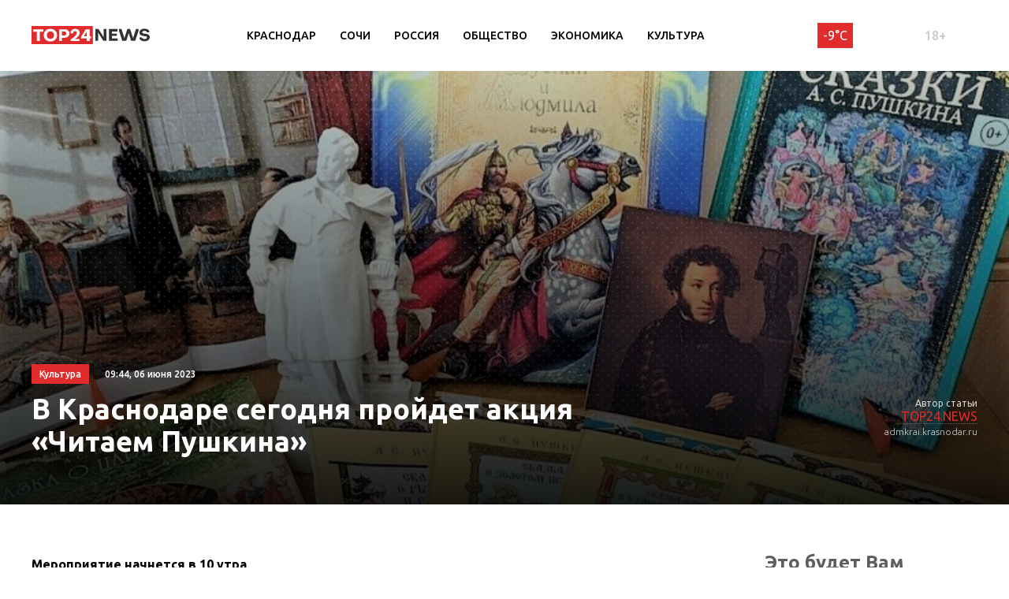

--- FILE ---
content_type: text/html; charset=UTF-8
request_url: https://krasnodar.top24.news/kultura/v-krasnodare-segodnya-projdet-aktsiya-chitaem-pushkina/
body_size: 15531
content:
<!DOCTYPE html>
<html lang="ru">
<head>
	<meta charset="UTF-8">
	
	<meta content="width=device-width,initial-scale=1" name=viewport>
		<link rel="preconnect" href="https://fonts.gstatic.com">
	<meta name="yandex-verification" content="cf41f3f4779b542d" />
	<link href="https://fonts.googleapis.com/css2?family=Ubuntu:ital,wght@0,300;0,400;0,500;0,700;1,400&display=swap" rel="stylesheet">
	
		<!-- All in One SEO 4.2.1.1 -->
		<title>В Краснодаре сегодня пройдет акция «Читаем Пушкина» • TOP24 • Краснодар</title>
		<meta name="description" content="Мероприятие начнется в 10 утра 6 июня — Пушкинский день России и День русского языка, сообщили в пресс-службе региональной администрации. Место проведения акции в Краснодаре станет Пушкинская площадь. С десяти утра до трех часов дня у памятника великому русскому поэту четыре государственные библиотеки представят литературно-музыкальные программы. Кроме того, все желающие краснодарцы и гости столицы Кубани" />
		<meta name="robots" content="max-image-preview:large" />
		<link rel="canonical" href="https://krasnodar.top24.news/kultura/v-krasnodare-segodnya-projdet-aktsiya-chitaem-pushkina/" />
		<meta property="og:locale" content="ru_RU" />
		<meta property="og:site_name" content="TOP24 • Краснодар •" />
		<meta property="og:type" content="article" />
		<meta property="og:title" content="В Краснодаре сегодня пройдет акция «Читаем Пушкина» • TOP24 • Краснодар" />
		<meta property="og:description" content="Мероприятие начнется в 10 утра 6 июня — Пушкинский день России и День русского языка, сообщили в пресс-службе региональной администрации. Место проведения акции в Краснодаре станет Пушкинская площадь. С десяти утра до трех часов дня у памятника великому русскому поэту четыре государственные библиотеки представят литературно-музыкальные программы. Кроме того, все желающие краснодарцы и гости столицы Кубани" />
		<meta property="og:url" content="https://krasnodar.top24.news/kultura/v-krasnodare-segodnya-projdet-aktsiya-chitaem-pushkina/" />
		<meta property="article:published_time" content="2023-06-06T06:44:00+00:00" />
		<meta property="article:modified_time" content="2023-06-06T06:44:03+00:00" />
		<meta name="twitter:card" content="summary" />
		<meta name="twitter:title" content="В Краснодаре сегодня пройдет акция «Читаем Пушкина» • TOP24 • Краснодар" />
		<meta name="twitter:description" content="Мероприятие начнется в 10 утра 6 июня — Пушкинский день России и День русского языка, сообщили в пресс-службе региональной администрации. Место проведения акции в Краснодаре станет Пушкинская площадь. С десяти утра до трех часов дня у памятника великому русскому поэту четыре государственные библиотеки представят литературно-музыкальные программы. Кроме того, все желающие краснодарцы и гости столицы Кубани" />
		<script type="application/ld+json" class="aioseo-schema">
			{"@context":"https:\/\/schema.org","@graph":[{"@type":"WebSite","@id":"https:\/\/krasnodar.top24.news\/#website","url":"https:\/\/krasnodar.top24.news\/","name":"TOP24 \u2022 \u041a\u0440\u0430\u0441\u043d\u043e\u0434\u0430\u0440","inLanguage":"ru-RU","publisher":{"@id":"https:\/\/krasnodar.top24.news\/#organization"}},{"@type":"Organization","@id":"https:\/\/krasnodar.top24.news\/#organization","name":"KOSTROMA.TOP24.NEWS","url":"https:\/\/krasnodar.top24.news\/"},{"@type":"BreadcrumbList","@id":"https:\/\/krasnodar.top24.news\/kultura\/v-krasnodare-segodnya-projdet-aktsiya-chitaem-pushkina\/#breadcrumblist","itemListElement":[{"@type":"ListItem","@id":"https:\/\/krasnodar.top24.news\/#listItem","position":1,"item":{"@type":"WebPage","@id":"https:\/\/krasnodar.top24.news\/","name":"\u0413\u043b\u0430\u0432\u043d\u0430\u044f","description":"\u041d\u043e\u0432\u043e\u0441\u0442\u043d\u043e\u0439 \u043f\u043e\u0440\u0442\u0430\u043b \u0422\u041e\u041f24 \u2022 \u041a\u0440\u0430\u0441\u043d\u043e\u0434\u0430\u0440 \u2022 \u0410\u043a\u0442\u0443\u0430\u043b\u044c\u043d\u044b\u0435 \u043d\u043e\u0432\u043e\u0441\u0442\u0438 \u043a\u0430\u0436\u0434\u044b\u0435 24 \u0447\u0430\u0441\u0430 \u2022 \u0422\u043e\u043b\u044c\u043a\u043e \u0443\u043d\u0438\u043a\u0430\u043b\u044c\u043d\u044b\u0439 \u043a\u043e\u043d\u0442\u0435\u043d\u0442 \u2022 \u041a\u0430\u0436\u0434\u044b\u0439 \u043d\u0430\u0439\u0434\u0435\u0442, \u0447\u0442\u043e \u043f\u043e\u0447\u0438\u0442\u0430\u0442\u044c \u043d\u0430 TOP24 \u2022 \u041d\u0430\u0447\u043d\u0438 \u0447\u0438\u0442\u0430\u0442\u044c \u043d\u043e\u0432\u043e\u0441\u0442\u0438!","url":"https:\/\/krasnodar.top24.news\/"},"nextItem":"https:\/\/krasnodar.top24.news\/kultura\/#listItem"},{"@type":"ListItem","@id":"https:\/\/krasnodar.top24.news\/kultura\/#listItem","position":2,"item":{"@type":"WebPage","@id":"https:\/\/krasnodar.top24.news\/kultura\/","name":"\u041d\u043e\u0432\u043e\u0441\u0442\u0438 \u043a\u0443\u043b\u044c\u0442\u0443\u0440\u044b \u2022 TOP24 \u2022 \u041a\u0440\u0430\u0441\u043d\u043e\u0434\u0430\u0440","description":"\u041c\u0435\u0440\u043e\u043f\u0440\u0438\u044f\u0442\u0438\u0435 \u043d\u0430\u0447\u043d\u0435\u0442\u0441\u044f \u0432 10 \u0443\u0442\u0440\u0430 6 \u0438\u044e\u043d\u044f \u2014 \u041f\u0443\u0448\u043a\u0438\u043d\u0441\u043a\u0438\u0439 \u0434\u0435\u043d\u044c \u0420\u043e\u0441\u0441\u0438\u0438 \u0438 \u0414\u0435\u043d\u044c \u0440\u0443\u0441\u0441\u043a\u043e\u0433\u043e \u044f\u0437\u044b\u043a\u0430, \u0441\u043e\u043e\u0431\u0449\u0438\u043b\u0438 \u0432 \u043f\u0440\u0435\u0441\u0441-\u0441\u043b\u0443\u0436\u0431\u0435 \u0440\u0435\u0433\u0438\u043e\u043d\u0430\u043b\u044c\u043d\u043e\u0439 \u0430\u0434\u043c\u0438\u043d\u0438\u0441\u0442\u0440\u0430\u0446\u0438\u0438. \u041c\u0435\u0441\u0442\u043e \u043f\u0440\u043e\u0432\u0435\u0434\u0435\u043d\u0438\u044f \u0430\u043a\u0446\u0438\u0438 \u0432 \u041a\u0440\u0430\u0441\u043d\u043e\u0434\u0430\u0440\u0435 \u0441\u0442\u0430\u043d\u0435\u0442 \u041f\u0443\u0448\u043a\u0438\u043d\u0441\u043a\u0430\u044f \u043f\u043b\u043e\u0449\u0430\u0434\u044c. \u0421 \u0434\u0435\u0441\u044f\u0442\u0438 \u0443\u0442\u0440\u0430 \u0434\u043e \u0442\u0440\u0435\u0445 \u0447\u0430\u0441\u043e\u0432 \u0434\u043d\u044f \u0443 \u043f\u0430\u043c\u044f\u0442\u043d\u0438\u043a\u0430 \u0432\u0435\u043b\u0438\u043a\u043e\u043c\u0443 \u0440\u0443\u0441\u0441\u043a\u043e\u043c\u0443 \u043f\u043e\u044d\u0442\u0443 \u0447\u0435\u0442\u044b\u0440\u0435 \u0433\u043e\u0441\u0443\u0434\u0430\u0440\u0441\u0442\u0432\u0435\u043d\u043d\u044b\u0435 \u0431\u0438\u0431\u043b\u0438\u043e\u0442\u0435\u043a\u0438 \u043f\u0440\u0435\u0434\u0441\u0442\u0430\u0432\u044f\u0442 \u043b\u0438\u0442\u0435\u0440\u0430\u0442\u0443\u0440\u043d\u043e-\u043c\u0443\u0437\u044b\u043a\u0430\u043b\u044c\u043d\u044b\u0435 \u043f\u0440\u043e\u0433\u0440\u0430\u043c\u043c\u044b. \u041a\u0440\u043e\u043c\u0435 \u0442\u043e\u0433\u043e, \u0432\u0441\u0435 \u0436\u0435\u043b\u0430\u044e\u0449\u0438\u0435 \u043a\u0440\u0430\u0441\u043d\u043e\u0434\u0430\u0440\u0446\u044b \u0438 \u0433\u043e\u0441\u0442\u0438 \u0441\u0442\u043e\u043b\u0438\u0446\u044b \u041a\u0443\u0431\u0430\u043d\u0438","url":"https:\/\/krasnodar.top24.news\/kultura\/"},"nextItem":"https:\/\/krasnodar.top24.news\/kultura\/v-krasnodare-segodnya-projdet-aktsiya-chitaem-pushkina\/#listItem","previousItem":"https:\/\/krasnodar.top24.news\/#listItem"},{"@type":"ListItem","@id":"https:\/\/krasnodar.top24.news\/kultura\/v-krasnodare-segodnya-projdet-aktsiya-chitaem-pushkina\/#listItem","position":3,"item":{"@type":"WebPage","@id":"https:\/\/krasnodar.top24.news\/kultura\/v-krasnodare-segodnya-projdet-aktsiya-chitaem-pushkina\/","name":"\u0412 \u041a\u0440\u0430\u0441\u043d\u043e\u0434\u0430\u0440\u0435 \u0441\u0435\u0433\u043e\u0434\u043d\u044f \u043f\u0440\u043e\u0439\u0434\u0435\u0442 \u0430\u043a\u0446\u0438\u044f \u00ab\u0427\u0438\u0442\u0430\u0435\u043c \u041f\u0443\u0448\u043a\u0438\u043d\u0430\u00bb","description":"\u041c\u0435\u0440\u043e\u043f\u0440\u0438\u044f\u0442\u0438\u0435 \u043d\u0430\u0447\u043d\u0435\u0442\u0441\u044f \u0432 10 \u0443\u0442\u0440\u0430 6 \u0438\u044e\u043d\u044f \u2014 \u041f\u0443\u0448\u043a\u0438\u043d\u0441\u043a\u0438\u0439 \u0434\u0435\u043d\u044c \u0420\u043e\u0441\u0441\u0438\u0438 \u0438 \u0414\u0435\u043d\u044c \u0440\u0443\u0441\u0441\u043a\u043e\u0433\u043e \u044f\u0437\u044b\u043a\u0430, \u0441\u043e\u043e\u0431\u0449\u0438\u043b\u0438 \u0432 \u043f\u0440\u0435\u0441\u0441-\u0441\u043b\u0443\u0436\u0431\u0435 \u0440\u0435\u0433\u0438\u043e\u043d\u0430\u043b\u044c\u043d\u043e\u0439 \u0430\u0434\u043c\u0438\u043d\u0438\u0441\u0442\u0440\u0430\u0446\u0438\u0438. \u041c\u0435\u0441\u0442\u043e \u043f\u0440\u043e\u0432\u0435\u0434\u0435\u043d\u0438\u044f \u0430\u043a\u0446\u0438\u0438 \u0432 \u041a\u0440\u0430\u0441\u043d\u043e\u0434\u0430\u0440\u0435 \u0441\u0442\u0430\u043d\u0435\u0442 \u041f\u0443\u0448\u043a\u0438\u043d\u0441\u043a\u0430\u044f \u043f\u043b\u043e\u0449\u0430\u0434\u044c. \u0421 \u0434\u0435\u0441\u044f\u0442\u0438 \u0443\u0442\u0440\u0430 \u0434\u043e \u0442\u0440\u0435\u0445 \u0447\u0430\u0441\u043e\u0432 \u0434\u043d\u044f \u0443 \u043f\u0430\u043c\u044f\u0442\u043d\u0438\u043a\u0430 \u0432\u0435\u043b\u0438\u043a\u043e\u043c\u0443 \u0440\u0443\u0441\u0441\u043a\u043e\u043c\u0443 \u043f\u043e\u044d\u0442\u0443 \u0447\u0435\u0442\u044b\u0440\u0435 \u0433\u043e\u0441\u0443\u0434\u0430\u0440\u0441\u0442\u0432\u0435\u043d\u043d\u044b\u0435 \u0431\u0438\u0431\u043b\u0438\u043e\u0442\u0435\u043a\u0438 \u043f\u0440\u0435\u0434\u0441\u0442\u0430\u0432\u044f\u0442 \u043b\u0438\u0442\u0435\u0440\u0430\u0442\u0443\u0440\u043d\u043e-\u043c\u0443\u0437\u044b\u043a\u0430\u043b\u044c\u043d\u044b\u0435 \u043f\u0440\u043e\u0433\u0440\u0430\u043c\u043c\u044b. \u041a\u0440\u043e\u043c\u0435 \u0442\u043e\u0433\u043e, \u0432\u0441\u0435 \u0436\u0435\u043b\u0430\u044e\u0449\u0438\u0435 \u043a\u0440\u0430\u0441\u043d\u043e\u0434\u0430\u0440\u0446\u044b \u0438 \u0433\u043e\u0441\u0442\u0438 \u0441\u0442\u043e\u043b\u0438\u0446\u044b \u041a\u0443\u0431\u0430\u043d\u0438","url":"https:\/\/krasnodar.top24.news\/kultura\/v-krasnodare-segodnya-projdet-aktsiya-chitaem-pushkina\/"},"previousItem":"https:\/\/krasnodar.top24.news\/kultura\/#listItem"}]},{"@type":"Person","@id":"https:\/\/krasnodar.top24.news\/author\/admin\/#author","url":"https:\/\/krasnodar.top24.news\/author\/admin\/","name":"TOP24.NEWS"},{"@type":"WebPage","@id":"https:\/\/krasnodar.top24.news\/kultura\/v-krasnodare-segodnya-projdet-aktsiya-chitaem-pushkina\/#webpage","url":"https:\/\/krasnodar.top24.news\/kultura\/v-krasnodare-segodnya-projdet-aktsiya-chitaem-pushkina\/","name":"\u0412 \u041a\u0440\u0430\u0441\u043d\u043e\u0434\u0430\u0440\u0435 \u0441\u0435\u0433\u043e\u0434\u043d\u044f \u043f\u0440\u043e\u0439\u0434\u0435\u0442 \u0430\u043a\u0446\u0438\u044f \u00ab\u0427\u0438\u0442\u0430\u0435\u043c \u041f\u0443\u0448\u043a\u0438\u043d\u0430\u00bb \u2022 TOP24 \u2022 \u041a\u0440\u0430\u0441\u043d\u043e\u0434\u0430\u0440","description":"\u041c\u0435\u0440\u043e\u043f\u0440\u0438\u044f\u0442\u0438\u0435 \u043d\u0430\u0447\u043d\u0435\u0442\u0441\u044f \u0432 10 \u0443\u0442\u0440\u0430 6 \u0438\u044e\u043d\u044f \u2014 \u041f\u0443\u0448\u043a\u0438\u043d\u0441\u043a\u0438\u0439 \u0434\u0435\u043d\u044c \u0420\u043e\u0441\u0441\u0438\u0438 \u0438 \u0414\u0435\u043d\u044c \u0440\u0443\u0441\u0441\u043a\u043e\u0433\u043e \u044f\u0437\u044b\u043a\u0430, \u0441\u043e\u043e\u0431\u0449\u0438\u043b\u0438 \u0432 \u043f\u0440\u0435\u0441\u0441-\u0441\u043b\u0443\u0436\u0431\u0435 \u0440\u0435\u0433\u0438\u043e\u043d\u0430\u043b\u044c\u043d\u043e\u0439 \u0430\u0434\u043c\u0438\u043d\u0438\u0441\u0442\u0440\u0430\u0446\u0438\u0438. \u041c\u0435\u0441\u0442\u043e \u043f\u0440\u043e\u0432\u0435\u0434\u0435\u043d\u0438\u044f \u0430\u043a\u0446\u0438\u0438 \u0432 \u041a\u0440\u0430\u0441\u043d\u043e\u0434\u0430\u0440\u0435 \u0441\u0442\u0430\u043d\u0435\u0442 \u041f\u0443\u0448\u043a\u0438\u043d\u0441\u043a\u0430\u044f \u043f\u043b\u043e\u0449\u0430\u0434\u044c. \u0421 \u0434\u0435\u0441\u044f\u0442\u0438 \u0443\u0442\u0440\u0430 \u0434\u043e \u0442\u0440\u0435\u0445 \u0447\u0430\u0441\u043e\u0432 \u0434\u043d\u044f \u0443 \u043f\u0430\u043c\u044f\u0442\u043d\u0438\u043a\u0430 \u0432\u0435\u043b\u0438\u043a\u043e\u043c\u0443 \u0440\u0443\u0441\u0441\u043a\u043e\u043c\u0443 \u043f\u043e\u044d\u0442\u0443 \u0447\u0435\u0442\u044b\u0440\u0435 \u0433\u043e\u0441\u0443\u0434\u0430\u0440\u0441\u0442\u0432\u0435\u043d\u043d\u044b\u0435 \u0431\u0438\u0431\u043b\u0438\u043e\u0442\u0435\u043a\u0438 \u043f\u0440\u0435\u0434\u0441\u0442\u0430\u0432\u044f\u0442 \u043b\u0438\u0442\u0435\u0440\u0430\u0442\u0443\u0440\u043d\u043e-\u043c\u0443\u0437\u044b\u043a\u0430\u043b\u044c\u043d\u044b\u0435 \u043f\u0440\u043e\u0433\u0440\u0430\u043c\u043c\u044b. \u041a\u0440\u043e\u043c\u0435 \u0442\u043e\u0433\u043e, \u0432\u0441\u0435 \u0436\u0435\u043b\u0430\u044e\u0449\u0438\u0435 \u043a\u0440\u0430\u0441\u043d\u043e\u0434\u0430\u0440\u0446\u044b \u0438 \u0433\u043e\u0441\u0442\u0438 \u0441\u0442\u043e\u043b\u0438\u0446\u044b \u041a\u0443\u0431\u0430\u043d\u0438","inLanguage":"ru-RU","isPartOf":{"@id":"https:\/\/krasnodar.top24.news\/#website"},"breadcrumb":{"@id":"https:\/\/krasnodar.top24.news\/kultura\/v-krasnodare-segodnya-projdet-aktsiya-chitaem-pushkina\/#breadcrumblist"},"author":"https:\/\/krasnodar.top24.news\/author\/admin\/#author","creator":"https:\/\/krasnodar.top24.news\/author\/admin\/#author","image":{"@type":"ImageObject","@id":"https:\/\/krasnodar.top24.news\/#mainImage","url":"https:\/\/krasnodar.top24.news\/wp-content\/uploads\/2023\/05\/tsiomuqx9tzfria1x0imp2pzcnba40sv-e1685964106648.jpg","width":801,"height":420,"caption":"admkrai.krasnodar.ru"},"primaryImageOfPage":{"@id":"https:\/\/krasnodar.top24.news\/kultura\/v-krasnodare-segodnya-projdet-aktsiya-chitaem-pushkina\/#mainImage"},"datePublished":"2023-06-06T06:44:00+03:00","dateModified":"2023-06-06T06:44:03+03:00"},{"@type":"BlogPosting","@id":"https:\/\/krasnodar.top24.news\/kultura\/v-krasnodare-segodnya-projdet-aktsiya-chitaem-pushkina\/#blogposting","name":"\u0412 \u041a\u0440\u0430\u0441\u043d\u043e\u0434\u0430\u0440\u0435 \u0441\u0435\u0433\u043e\u0434\u043d\u044f \u043f\u0440\u043e\u0439\u0434\u0435\u0442 \u0430\u043a\u0446\u0438\u044f \u00ab\u0427\u0438\u0442\u0430\u0435\u043c \u041f\u0443\u0448\u043a\u0438\u043d\u0430\u00bb \u2022 TOP24 \u2022 \u041a\u0440\u0430\u0441\u043d\u043e\u0434\u0430\u0440","description":"\u041c\u0435\u0440\u043e\u043f\u0440\u0438\u044f\u0442\u0438\u0435 \u043d\u0430\u0447\u043d\u0435\u0442\u0441\u044f \u0432 10 \u0443\u0442\u0440\u0430 6 \u0438\u044e\u043d\u044f \u2014 \u041f\u0443\u0448\u043a\u0438\u043d\u0441\u043a\u0438\u0439 \u0434\u0435\u043d\u044c \u0420\u043e\u0441\u0441\u0438\u0438 \u0438 \u0414\u0435\u043d\u044c \u0440\u0443\u0441\u0441\u043a\u043e\u0433\u043e \u044f\u0437\u044b\u043a\u0430, \u0441\u043e\u043e\u0431\u0449\u0438\u043b\u0438 \u0432 \u043f\u0440\u0435\u0441\u0441-\u0441\u043b\u0443\u0436\u0431\u0435 \u0440\u0435\u0433\u0438\u043e\u043d\u0430\u043b\u044c\u043d\u043e\u0439 \u0430\u0434\u043c\u0438\u043d\u0438\u0441\u0442\u0440\u0430\u0446\u0438\u0438. \u041c\u0435\u0441\u0442\u043e \u043f\u0440\u043e\u0432\u0435\u0434\u0435\u043d\u0438\u044f \u0430\u043a\u0446\u0438\u0438 \u0432 \u041a\u0440\u0430\u0441\u043d\u043e\u0434\u0430\u0440\u0435 \u0441\u0442\u0430\u043d\u0435\u0442 \u041f\u0443\u0448\u043a\u0438\u043d\u0441\u043a\u0430\u044f \u043f\u043b\u043e\u0449\u0430\u0434\u044c. \u0421 \u0434\u0435\u0441\u044f\u0442\u0438 \u0443\u0442\u0440\u0430 \u0434\u043e \u0442\u0440\u0435\u0445 \u0447\u0430\u0441\u043e\u0432 \u0434\u043d\u044f \u0443 \u043f\u0430\u043c\u044f\u0442\u043d\u0438\u043a\u0430 \u0432\u0435\u043b\u0438\u043a\u043e\u043c\u0443 \u0440\u0443\u0441\u0441\u043a\u043e\u043c\u0443 \u043f\u043e\u044d\u0442\u0443 \u0447\u0435\u0442\u044b\u0440\u0435 \u0433\u043e\u0441\u0443\u0434\u0430\u0440\u0441\u0442\u0432\u0435\u043d\u043d\u044b\u0435 \u0431\u0438\u0431\u043b\u0438\u043e\u0442\u0435\u043a\u0438 \u043f\u0440\u0435\u0434\u0441\u0442\u0430\u0432\u044f\u0442 \u043b\u0438\u0442\u0435\u0440\u0430\u0442\u0443\u0440\u043d\u043e-\u043c\u0443\u0437\u044b\u043a\u0430\u043b\u044c\u043d\u044b\u0435 \u043f\u0440\u043e\u0433\u0440\u0430\u043c\u043c\u044b. \u041a\u0440\u043e\u043c\u0435 \u0442\u043e\u0433\u043e, \u0432\u0441\u0435 \u0436\u0435\u043b\u0430\u044e\u0449\u0438\u0435 \u043a\u0440\u0430\u0441\u043d\u043e\u0434\u0430\u0440\u0446\u044b \u0438 \u0433\u043e\u0441\u0442\u0438 \u0441\u0442\u043e\u043b\u0438\u0446\u044b \u041a\u0443\u0431\u0430\u043d\u0438","inLanguage":"ru-RU","headline":"\u0412 \u041a\u0440\u0430\u0441\u043d\u043e\u0434\u0430\u0440\u0435 \u0441\u0435\u0433\u043e\u0434\u043d\u044f \u043f\u0440\u043e\u0439\u0434\u0435\u0442 \u0430\u043a\u0446\u0438\u044f \u00ab\u0427\u0438\u0442\u0430\u0435\u043c \u041f\u0443\u0448\u043a\u0438\u043d\u0430\u00bb","author":{"@id":"https:\/\/krasnodar.top24.news\/author\/admin\/#author"},"publisher":{"@id":"https:\/\/krasnodar.top24.news\/#organization"},"datePublished":"2023-06-06T06:44:00+03:00","dateModified":"2023-06-06T06:44:03+03:00","articleSection":"\u041d\u043e\u0432\u043e\u0441\u0442\u0438 \u043a\u0443\u043b\u044c\u0442\u0443\u0440\u044b \u2022 TOP24 \u2022 \u041a\u0440\u0430\u0441\u043d\u043e\u0434\u0430\u0440","mainEntityOfPage":{"@id":"https:\/\/krasnodar.top24.news\/kultura\/v-krasnodare-segodnya-projdet-aktsiya-chitaem-pushkina\/#webpage"},"isPartOf":{"@id":"https:\/\/krasnodar.top24.news\/kultura\/v-krasnodare-segodnya-projdet-aktsiya-chitaem-pushkina\/#webpage"},"image":{"@type":"ImageObject","@id":"https:\/\/krasnodar.top24.news\/#articleImage","url":"https:\/\/krasnodar.top24.news\/wp-content\/uploads\/2023\/05\/tsiomuqx9tzfria1x0imp2pzcnba40sv-e1685964106648.jpg","width":801,"height":420,"caption":"admkrai.krasnodar.ru"}}]}
		</script>
		<!-- All in One SEO -->

<meta property="og:image" content="https://krasnodar.top24.news/wp-content/uploads/2023/05/tsiomuqx9tzfria1x0imp2pzcnba40sv-e1685964106648.jpg">
<style id='wp-img-auto-sizes-contain-inline-css' type='text/css'>
img:is([sizes=auto i],[sizes^="auto," i]){contain-intrinsic-size:3000px 1500px}
/*# sourceURL=wp-img-auto-sizes-contain-inline-css */
</style>
<style id='wp-block-library-inline-css' type='text/css'>
:root{--wp-block-synced-color:#7a00df;--wp-block-synced-color--rgb:122,0,223;--wp-bound-block-color:var(--wp-block-synced-color);--wp-editor-canvas-background:#ddd;--wp-admin-theme-color:#007cba;--wp-admin-theme-color--rgb:0,124,186;--wp-admin-theme-color-darker-10:#006ba1;--wp-admin-theme-color-darker-10--rgb:0,107,160.5;--wp-admin-theme-color-darker-20:#005a87;--wp-admin-theme-color-darker-20--rgb:0,90,135;--wp-admin-border-width-focus:2px}@media (min-resolution:192dpi){:root{--wp-admin-border-width-focus:1.5px}}.wp-element-button{cursor:pointer}:root .has-very-light-gray-background-color{background-color:#eee}:root .has-very-dark-gray-background-color{background-color:#313131}:root .has-very-light-gray-color{color:#eee}:root .has-very-dark-gray-color{color:#313131}:root .has-vivid-green-cyan-to-vivid-cyan-blue-gradient-background{background:linear-gradient(135deg,#00d084,#0693e3)}:root .has-purple-crush-gradient-background{background:linear-gradient(135deg,#34e2e4,#4721fb 50%,#ab1dfe)}:root .has-hazy-dawn-gradient-background{background:linear-gradient(135deg,#faaca8,#dad0ec)}:root .has-subdued-olive-gradient-background{background:linear-gradient(135deg,#fafae1,#67a671)}:root .has-atomic-cream-gradient-background{background:linear-gradient(135deg,#fdd79a,#004a59)}:root .has-nightshade-gradient-background{background:linear-gradient(135deg,#330968,#31cdcf)}:root .has-midnight-gradient-background{background:linear-gradient(135deg,#020381,#2874fc)}:root{--wp--preset--font-size--normal:16px;--wp--preset--font-size--huge:42px}.has-regular-font-size{font-size:1em}.has-larger-font-size{font-size:2.625em}.has-normal-font-size{font-size:var(--wp--preset--font-size--normal)}.has-huge-font-size{font-size:var(--wp--preset--font-size--huge)}.has-text-align-center{text-align:center}.has-text-align-left{text-align:left}.has-text-align-right{text-align:right}.has-fit-text{white-space:nowrap!important}#end-resizable-editor-section{display:none}.aligncenter{clear:both}.items-justified-left{justify-content:flex-start}.items-justified-center{justify-content:center}.items-justified-right{justify-content:flex-end}.items-justified-space-between{justify-content:space-between}.screen-reader-text{border:0;clip-path:inset(50%);height:1px;margin:-1px;overflow:hidden;padding:0;position:absolute;width:1px;word-wrap:normal!important}.screen-reader-text:focus{background-color:#ddd;clip-path:none;color:#444;display:block;font-size:1em;height:auto;left:5px;line-height:normal;padding:15px 23px 14px;text-decoration:none;top:5px;width:auto;z-index:100000}html :where(.has-border-color){border-style:solid}html :where([style*=border-top-color]){border-top-style:solid}html :where([style*=border-right-color]){border-right-style:solid}html :where([style*=border-bottom-color]){border-bottom-style:solid}html :where([style*=border-left-color]){border-left-style:solid}html :where([style*=border-width]){border-style:solid}html :where([style*=border-top-width]){border-top-style:solid}html :where([style*=border-right-width]){border-right-style:solid}html :where([style*=border-bottom-width]){border-bottom-style:solid}html :where([style*=border-left-width]){border-left-style:solid}html :where(img[class*=wp-image-]){height:auto;max-width:100%}:where(figure){margin:0 0 1em}html :where(.is-position-sticky){--wp-admin--admin-bar--position-offset:var(--wp-admin--admin-bar--height,0px)}@media screen and (max-width:600px){html :where(.is-position-sticky){--wp-admin--admin-bar--position-offset:0px}}
/*wp_block_styles_on_demand_placeholder:696ada7e3df6a*/
/*# sourceURL=wp-block-library-inline-css */
</style>
<style id='classic-theme-styles-inline-css' type='text/css'>
/*! This file is auto-generated */
.wp-block-button__link{color:#fff;background-color:#32373c;border-radius:9999px;box-shadow:none;text-decoration:none;padding:calc(.667em + 2px) calc(1.333em + 2px);font-size:1.125em}.wp-block-file__button{background:#32373c;color:#fff;text-decoration:none}
/*# sourceURL=/wp-includes/css/classic-themes.min.css */
</style>
<link rel='stylesheet' id='new-styles-css' href='https://krasnodar.top24.news/wp-content/themes/news/css/style.css' type='text/css' media='' />
<link rel='stylesheet' id='weather-styles-css' href='https://krasnodar.top24.news/wp-content/themes/news/assets/css/weather.css' type='text/css' media='' />
<link rel='stylesheet' id='add-styles-css' href='https://krasnodar.top24.news/wp-content/themes/news/style.css' type='text/css' media='' />
<link rel='stylesheet' id='polls-styles-css' href='https://krasnodar.top24.news/wp-content/themes/news/polls/css/style.css' type='text/css' media='' />
<link rel='stylesheet' id='on_banner-css' href='https://krasnodar.top24.news/wp-content/plugins/on_top24/style_on.css' type='text/css' media='all' />
<link rel='stylesheet' id='wp-block-paragraph-css' href='https://krasnodar.top24.news/wp-includes/blocks/paragraph/style.min.css' type='text/css' media='all' />
<script type="text/javascript" src="https://krasnodar.top24.news/wp-includes/js/jquery/jquery.min.js" id="jquery-core-js"></script>
<script type="text/javascript" src="https://krasnodar.top24.news/wp-includes/js/jquery/jquery-migrate.min.js" id="jquery-migrate-js"></script>
<script type="text/javascript" src="https://krasnodar.top24.news/wp-content/plugins/on_top24//main_on.js" id="on_main-js"></script>
<style>.pseudo-clearfy-link { color: #008acf; cursor: pointer;}.pseudo-clearfy-link:hover { text-decoration: none;}</style><link rel="icon" href="https://krasnodar.top24.news/wp-content/uploads/2021/04/cropped-mini-logo-2-32x32.jpg" sizes="32x32" />
<link rel="icon" href="https://krasnodar.top24.news/wp-content/uploads/2021/04/cropped-mini-logo-2-192x192.jpg" sizes="192x192" />
<link rel="apple-touch-icon" href="https://krasnodar.top24.news/wp-content/uploads/2021/04/cropped-mini-logo-2-180x180.jpg" />
<meta name="msapplication-TileImage" content="https://krasnodar.top24.news/wp-content/uploads/2021/04/cropped-mini-logo-2-270x270.jpg" />
		<style type="text/css" id="wp-custom-css">
			/*скрытие городов из меню*/
.col-xl-12.nav__cities{
	display:none;
}
/*новые правки для Саши*/
/*доработка попап выбора города*/
#on_geocity{
	border-radius:0;
}
/*доработка превью новостей в рубрике*/
@media(max-width:767px){
.section_mobile-white{
	background: url(/wp-content/themes/news/images/dots-bg.svg);
	}}
@media(max-width:767px){
.row.blog .blog__item{
	display:flex;
	align-items:center;
	padding-bottom:10px;
	padding-top:10px;
	}}
@media(max-width:767px){
.row.blog .blog__item-thumb{
	max-width:90px;
	}}
@media(max-width:767px){
.row.blog .blog__item-excerpt{
	display:none;
	}}
@media(max-width:767px){
.row.blog .blog__item-content{
	margin-left:10px;
	margin-right:10px;
	padding-top:0;
	}}
@media(max-width:767px){
.row.blog .blog__item-category_mobile{
	display:none;
	}}
/*Убираем лишнюю надпись в рекомендациях отдельной новости*/
.section.section_pb20 .section__article-category{
	display:none;
}
/*Убираем лишнюю надпись в правой колонке отдельной новости*/
.col-xl-3.desktop-visible.aside .section__article-category{
	display:none;
}
/*запрет на скругление фото в новостях*/
.wp-block-image.is-style-circle-mask img, .wp-block-image.is-style-rounded img{
	border-radius:0;
}
/*правка соц. сетей в подвале*/
.ico svg{
	fill:rgba(255,255,255,0.5)
}
/*длинный лейбл в "популярное за неделю"*/
.nlist__label{
	margin-right:0; 
}
/*доработка пк меню (выпадающего)*/
#menu-rubriki-1.nav__menu li{
	flex:0 1 33.3%;
}
/*фото новости (внутри новости)*/
.top-single .top__inner-row{
	min-height:calc(50vh - 190px);
}
@media(max-width:1200px){
	.top-single .top__inner-row{
		min-height:calc(30vh - 130px);
}}
@media(max-width:767px){
	.top-single .top__inner-row{
		min-height:calc(30vh - 130px);
}}
.top-single .top__inner-row{
	min-height:auto;
}
@media(min-width:1200px){
	.top-single .top__inner-row{
		min-height:550px;
}}
/*глюк с шапкой на планшетах*/
@media(max-width:1200px){
	.header__menu{
		display:none;
}}
/*скрытие фото автора внутри статьи и на отдельной странице + соц сети*/
.top-single .top__author-avatar{
	display:none;
}
.top-single .top__author-title{
	margin-left:0;
	margin-right:0;
}
/*
.author .author__vcard .author__avatar{
	display:none;
}
.author .author__content{
	display:none;
}*/
/*Уменьшение отступа от h1 внутри отдельной новости*/
.top-single .top__article-title{
	margin-bottom:0;
	}
@media(max-width: 767px){
.top-single .top__article{
		margin-bottom:0;
}}
/*урезаем ширину статьи на ПК*/
@media(min-width:1200px){
.section .col-xl-9 .article-content{
	max-width:770px;
	}}
/*выравнивание рекламного баннера на странице рубрики*/
@media(min-width:768px){
.top__inner .col-md-4 .top__asd{
	text-align:right;
	}}
/*фото верхней новости наверху страницы категории*/
@media(min-width:1200px){
	.top__inner-row{
		padding-top:40px;
	}}
@media(min-width:1200px){
.top .top__inner-row{
	min-height:calc(60vh - 190px);
	}}
@media(min-width:1200px){
.top{
	min-height:60vh;
	}}
@media(max-width:1200px){
.top .top__inner-row{
	min-height:calc(60vh - 130px);
	}}
@media(max-width:1200px){
.top{
	min-height:60vh;
	}}
@media(max-width:767px){
.top .top__inner-row{
	min-height:calc(60vh - 83px);
	}}
@media(max-width:767px){
.top{
	min-height:60vh;
	}}
/*выравнивание автора в шапке отдельной новости*/
.top-single .top__inner-row{
	align-items:center!important;
}
@media(min-width:1200px){
.top__caption{
	margin-bottom:0;
	}}
/*hover соц сетей в подвале*/
.footer__soc-link:hover .ico svg{
	fill:white!important;
}
/*блок скролла активного меню*/
.nav.active{
	z-index:999;
}
/*выравниванием пунктов меню (шапка, подвал)*/
#menu-rubriki-1.nav__menu li{
	align-items:center;
	display:flex;
}
.footer__menu li{
	align-items:center;
	display:flex;
}
/*квадратная галерея*/
.slider-square.has-nested-images .wp-block-image.slick-slide::before{
  padding-bottom:100%;
}
/*обрезка изображений в новости (ограничение по высоте)*/
/*
.wp-block-image img{
object-fit: cover;
height: 400px;
}
*/
/*made*/
.footer__made{
	color:#8b8b8b;
}
.footer__made a{
	color:white;
}
.footer__made a:hover{
	color:#E02C2C;
}
/*цвет цитаты*/
.wp-block-quote{
	background:url(/wp-content/themes/news/images/ico__quote-start.svg) 30px 30px no-repeat,url(/wp-content/themes/news/images/ico__quote-end.svg) 95% 90% no-repeat #E02C2C !important;
}
/*имя автора в статье*/
.top__single-flex .top__author .author-name{
	color:#E02C2C;
	font-size:16px;
}
@media(max-width:600px){
	.top__single-flex .top__author .author-name{
		font-size:12px;
		margin-bottom:0;
}}
.top__single-flex .top__author{
	margin-bottom:0;
}
/*фикс галереи wp*/
.slick-slider{
  display: block !important;
}
.has-nested-images .wp-block-image.slick-slide a{
  pointer-events: none;
}
/*стилизация лонгридов*/
.content.article-content ul, .content.article-content ol{
	margin-left:15px;
}
#toc_container .toc_title{
	font-size:16px;
}
#toc_container li{
	opacity:0.5;
}
#toc_container span:after{
	content:")";
}
/*liveinternet*/
.liveinternet img{
	max-width:14px;
	margin-left:2px;
}
/*copy*/
.footer__copy p{
	margin-bottom:0;
}
/*тест seo тег*/
.blog__item-date:before{
	content:"Новости Краснодара —";
}
@media(min-width:1200px){
.blog__item-date:before{
	display:flex;
	}}
/*идентификатор (общий)*/
.on_banner_code{
	padding-left:0;
}
/*квиз*/
.quiz-cf7{
	padding-top:0px;
	padding-bottom:10px;
}
.quiz-cf7 input{
	min-height:40px;
	min-width:70px;
}
@media(max-width:600px){
	.quiz-cf7 input{
		width:50px;
		margin-top:10px
}}
@media(min-width:1199px){
	.quiz-cf7 input{
	margin-left:10px;
	max-width:50px;
}}
.quiz-cf7 input{
	border:1px solid #e2e2e2;
}
.quiz-cf7 span{
	font-size:15.2px;
}
/*крести в растяжке снизу*/
#on_footer_banner_close{
	padding: 6px 11px!important;
  background: #00000063!important;
}
/*подпись источника у главного фото*/
.top__caption{
	font-size:12px;
}
@media(max-width:600px){
.top__caption{
	font-size:10px;
	}}
/*скрытие fb со страницы автора*/
.author__link.author__link_fb{
	display:none;
}
/*обновление цитаты*/
.wp-block-quote{
	background: url(/wp-content/themes/news/images/ico__quote-start.svg) 30px 30px no-repeat,url(/wp-content/themes/news/images/ico__quote-end.svg) 95% 90% no-repeat #f7f7f7 !important;
    color: black;
    font-style: italic;
    font-weight: normal;
}		</style>
		</head>
<body>
<!-- wrapper -->
<div class="wrapper">
	<div id="top-asd"><div id="on_ads_bloc5922667" class="on_ads_block" data-place="banner_7" data-id="" data-type=""></div>
					<script>
						jQuery(document).ready(function($) {
                        	on_ads_runner("banner_7","5922667")
                        });
					</script></div>	<!-- header -->
	<header class="header header_on">
		<div class="container">
							<div class="row header__row align-items-center justify-content-between">
					<div class="col-auto">
						<button class="nav-btn nav-toggle"><i class="ico ico__nav"></i></button>
					</div>
					<div class="col-auto order-md-first">
						<div class="logo">
							<a href="/"><img src="https://krasnodar.top24.news/wp-content/themes/news/images/logo.svg" alt=""></a>
						</div>
					</div>
					<div class="col mobile-hidden">
						<ul id="menu-header" class="header__menu"><li id="menu-item-2814" class="menu-item menu-item-type-custom menu-item-object-custom menu-item-2814"><a href="/news/">Краснодар</a></li>
<li id="menu-item-18700" class="menu-item menu-item-type-custom menu-item-object-custom menu-item-18700"><a href="https://sochi.top24.news">Сочи</a></li>
<li id="menu-item-2348" class="menu-item menu-item-type-custom menu-item-object-custom menu-item-2348"><a href="//top24.news/novosti-rossii/">Россия</a></li>
<li id="menu-item-67" class="menu-item menu-item-type-taxonomy menu-item-object-category menu-item-67"><a href="https://krasnodar.top24.news/obshestvo/">Общество</a></li>
<li id="menu-item-68" class="menu-item menu-item-type-taxonomy menu-item-object-category menu-item-68"><a href="https://krasnodar.top24.news/ekonomika/">Экономика</a></li>
<li id="menu-item-70" class="menu-item menu-item-type-taxonomy menu-item-object-category current-post-ancestor current-menu-parent current-post-parent menu-item-70"><a href="https://krasnodar.top24.news/kultura/">Культура</a></li>
</ul>					</div>
					<div class="col-auto">
						<div class="header__flex">
							<a href="/weather/" class="header__temperature">-9°C</a>
							<div class="cityselect"></div>							<form action="/" class="search-form">
								<div class="search-form__inner">
									<input type="text" name="s" class="search-form__text">
									<button type="submit" class="search-form__submit"><i class="ico ico__search"></i></button>
								</div>
								<button type="button" class="search-form__toggle search-toggle"><i class="ico ico__search"></i><i class="ico ico__close"></i></button>
							</form>
						</div>
						
					</div>
					<div class="col-auto desktop-visible">
						<div class="header__18">18+</div>
					</div>
				</div>
						</div>
	</header>
	<!-- /header -->
	<div class="top-single">
		<div class="container">
			<div class="top__image">
				<img width="801" height="420" src="https://krasnodar.top24.news/wp-content/uploads/2023/05/tsiomuqx9tzfria1x0imp2pzcnba40sv-e1685964106648.jpg" class="attachment-full size-full wp-post-image" alt="" decoding="async" fetchpriority="high" srcset="https://krasnodar.top24.news/wp-content/uploads/2023/05/tsiomuqx9tzfria1x0imp2pzcnba40sv-e1685964106648.jpg 801w, https://krasnodar.top24.news/wp-content/uploads/2023/05/tsiomuqx9tzfria1x0imp2pzcnba40sv-e1685964106648-768x403.jpg 768w" sizes="(max-width: 801px) 100vw, 801px" />			</div>
			<div class="top__inner">
				<div class="row top__inner-row align-items-end align-content-end justify-content-between">
					<div class="col-md-8 col-12 top__article top__article_cat">
						<div class="top__article-meta row no-gutters align-items-center">
							<div class="top__article-category">Культура</div>
							<div class="top__article-date">09:44, 06 июня 2023</div>
						</div>
						<h1 class="top__article-title">В Краснодаре сегодня пройдет акция «Читаем Пушкина»</h1>
						<div class="top__article-excerpt top__article-excerpt_single"></div>
					</div>
					<div class="col-md-4 col-12">
						<div class="top__single-flex">
							<div class="top__author">
								<div class="top__author-title">
									<div>Автор статьи</div>
									<a href="/author/admin" class="top-author__link">
										TOP24.NEWS									</a>
									<!--<p class="author-name">
										TOP24.NEWS									</p>-->
																	</div>
								<a href="/author/admin" class="top__author-avatar">
																		<img src="https://krasnodar.top24.news/wp-content/themes/news/images/no-photo.jpg" width="60" height="60" alt="">
								</a>
							</div>
							<div class="top__caption">
								admkrai.krasnodar.ru							</div>
						</div>						
					</div>
				</div>
			</div>
		</div>
	</div>

	<!-- asd -->
<!--
	<section class="section section_nobottom">
		<div class="container">
			<div class="single__asd single__asd_nobottom">
				<div id="on_ads_bloc6838437" class="on_ads_block" data-place="banner_3" data-id="" data-type=""></div>
					<script>
						jQuery(document).ready(function($) {
                        	on_ads_runner("banner_3","6838437")
                        });
					</script>			</div>
		</div>
	</section>
-->
	<!-- /asd -->

	<!-- section -->
	<section class="section">
		<div class="container">
			<div class="row">
				<div class="col-xl-9">
					<div class="content article-content">
						
<p><strong>Мероприятие начнется в 10 утра</strong></p>



<p>6 июня — Пушкинский день России и День русского языка, сообщили в пресс-службе региональной администрации. Место проведения акции в Краснодаре станет Пушкинская площадь. С десяти утра до трех часов дня у памятника великому русскому поэту четыре государственные библиотеки представят литературно-музыкальные программы. Кроме того, все желающие краснодарцы и гости столицы Кубани в рамках акции смогут продекламировать свои любимые произведения авторства Александра Пушкина. В ведомстве добавили, что мероприятие это проводят в с 2017 года. Каждый год в нем принимают участие ученики городских школ, студенты, работники «культуры» и все желающие.</p>
<style> #on_ads_blocpost { margin-bottom: 1.5em; } </style>					</div>
				</div>
				<!--noindex-->
				<div class="col-xl-3 desktop-visible aside">
					<div class="aside__inner">
						<div class="section__title section__title_min">Это будет Вам интересно</div>
													<div class="section__article section__article_act">
								<a href="https://krasnodar.top24.news/aktualnoe/gubernator-krasnodarskogo-kraya-pozdravil-kubantsev-s-prazdnikom-vesny-i-truda/" class="section__article-img-link"><img width="1280" height="1280" src="https://krasnodar.top24.news/wp-content/uploads/2024/05/1000016136.jpg" class="attachment-big-thumb size-big-thumb wp-post-image" alt="" decoding="async" srcset="https://krasnodar.top24.news/wp-content/uploads/2024/05/1000016136.jpg 1280w, https://krasnodar.top24.news/wp-content/uploads/2024/05/1000016136-768x768.jpg 768w" sizes="(max-width: 1280px) 100vw, 1280px" /></a>
								<div class="section__article-desc">
									<div class="section__article-category">Актуальное</div>
									<div class="section__article-title"><a href="https://krasnodar.top24.news/aktualnoe/gubernator-krasnodarskogo-kraya-pozdravil-kubantsev-s-prazdnikom-vesny-i-truda/">Губернатор Краснодарского края поздравил кубанцев с праздником Весны и Труда</a></div>
									<div class="section__article-date">15:54, 01 мая 2024</div>
								</div>
							</div>
												
					</div>
				</div>
				<!--/noindex-->
			</div>
		</div>
	</section>
	<!-- /section -->

	<!-- asd -->
	<section class="section section_notop">
		<div class="container">
			<div class="single__asd">
				<div id="on_ads_bloc5822115" class="on_ads_block" data-place="banner_4" data-id="" data-type=""></div>
					<script>
						jQuery(document).ready(function($) {
                        	on_ads_runner("banner_4","5822115")
                        });
					</script>			</div>
		</div>
	</section>
	<!-- /asd -->

	<!-- share -->
	<section class="section section_dots-bg">
		<div class="container">
			<div class="share-title">Поделиться в социальных сетях:</div>
			<div class="share">
				<!--<a href="https://www.facebook.com/sharer/sharer.php?u=https://krasnodar.top24.news/kultura/v-krasnodare-segodnya-projdet-aktsiya-chitaem-pushkina/" class="share__link" target="_blank"><i class="ico ico__fb"></i><span>Facebook</span></a>-->
				<a href="http://vk.com/share.php?url=https://krasnodar.top24.news/kultura/v-krasnodare-segodnya-projdet-aktsiya-chitaem-pushkina/&title=В Краснодаре сегодня пройдет акция «Читаем Пушкина»&description=&image=&noparse=true" class="share__link" target="_blank"><i class="ico ico__vk"></i><span>Vkontakte</span></a>
				<a href="//connect.ok.ru/offer?url=https://krasnodar.top24.news/kultura/v-krasnodare-segodnya-projdet-aktsiya-chitaem-pushkina/" class="share__link" target="_blank"><i class="ico ico__ok"></i><span>Odnoklassniki</span></a>
				<a href="https://twitter.com/share?url=https://krasnodar.top24.news/kultura/v-krasnodare-segodnya-projdet-aktsiya-chitaem-pushkina/&text=В Краснодаре сегодня пройдет акция «Читаем Пушкина»" class="share__link" target="_blank"><i class="ico ico__tw"></i><span>Twitter</span></a>
				<a href="https://telegram.me/share/url?url=https://krasnodar.top24.news/kultura/v-krasnodare-segodnya-projdet-aktsiya-chitaem-pushkina/&text=В Краснодаре сегодня пройдет акция «Читаем Пушкина»" class="share__link" target="_blank"><i class="ico ico__tg"></i><span>Telegram</span></a>
				<a href="https://wa.me/?text=https://krasnodar.top24.news/kultura/v-krasnodare-segodnya-projdet-aktsiya-chitaem-pushkina/" class="share__link" target="_blank"><i class="ico ico__wt"></i><span>WhatsApp</span></a>
				<a href="viber://forward?text=https://krasnodar.top24.news/kultura/v-krasnodare-segodnya-projdet-aktsiya-chitaem-pushkina/" class="share__link" target="_blank"><i class="ico ico__vb"></i><span>Viber</span></a>
			</div>
		</div>
	</section>
	<!-- /share -->
<!--noindex-->    
    <!-- section -->
	<section class="section section_pb20">
		<div class="container">
			<div class="section__title">Новости России</div>
			<div class="row">
							<div class="col-xl-3 col-md-4 col-12">
					<div class="section__article section__article_other">
						<a href="https://top24.news/novosti-rossii/pensii-po-invalidnosti-proindeksiruyut-v-rossii-s-1-aprelya/" class="section__article-img-link"><img src="https://top24.news/wp-content/uploads/2026/01/image-19-580x384.png" alt=""></a>
						<div class="section__article-desc">
							<div class="section__article-category">Новости России</div>
							<div class="section__article-title"><a href="https://top24.news/novosti-rossii/pensii-po-invalidnosti-proindeksiruyut-v-rossii-s-1-aprelya/">Пенсии по инвалидности проиндексируют в России с 1 апреля</a></div>
							<div class="section__article-date">09:00, 13 января 2026</div>
						</div>
					</div>
				</div>
							<div class="col-xl-3 col-md-4 col-12">
					<div class="section__article section__article_other">
						<a href="https://top24.news/novosti-rossii/srednij-vozrast-rozhdeniya-pervogo-rebyonka-v-rossii-dostig-26-let/" class="section__article-img-link"><img src="https://top24.news/wp-content/uploads/2026/01/image-9-580x384.png" alt=""></a>
						<div class="section__article-desc">
							<div class="section__article-category">Новости России</div>
							<div class="section__article-title"><a href="https://top24.news/novosti-rossii/srednij-vozrast-rozhdeniya-pervogo-rebyonka-v-rossii-dostig-26-let/">Средний возраст рождения первого ребёнка в России достиг 26 лет</a></div>
							<div class="section__article-date">09:00, 08 января 2026</div>
						</div>
					</div>
				</div>
							<div class="col-xl-3 col-md-4 col-12">
					<div class="section__article section__article_other">
						<a href="https://top24.news/novosti-rossii/majskie-prazdniki-v-2026-godu-prodlyatsya-shest-dnej/" class="section__article-img-link"><img src="https://top24.news/wp-content/uploads/2026/01/image-5-580x384.png" alt=""></a>
						<div class="section__article-desc">
							<div class="section__article-category">Новости России</div>
							<div class="section__article-title"><a href="https://top24.news/novosti-rossii/majskie-prazdniki-v-2026-godu-prodlyatsya-shest-dnej/">Майские праздники в 2026 году продлятся шесть дней</a></div>
							<div class="section__article-date">09:00, 06 января 2026</div>
						</div>
					</div>
				</div>
							<div class="col-xl-3 col-md-4 col-12">
					<div class="section__article section__article_other">
						<a href="https://top24.news/novosti-rossii/zhiteli-severnyh-regionov-rossii-uvidyat-severnoe-siyanie-v-novogodnyuyu-noch/" class="section__article-img-link"><img src="https://top24.news/wp-content/uploads/2025/12/image-101-580x384.png" alt=""></a>
						<div class="section__article-desc">
							<div class="section__article-category">Новости России</div>
							<div class="section__article-title"><a href="https://top24.news/novosti-rossii/zhiteli-severnyh-regionov-rossii-uvidyat-severnoe-siyanie-v-novogodnyuyu-noch/">Жители северных регионов России увидят северное сияние в новогоднюю ночь</a></div>
							<div class="section__article-date">09:00, 31 декабря 2025</div>
						</div>
					</div>
				</div>
						
			</div>
		</div>
	</section>

	<!-- section -->
	<section class="section section_pb20 section_related-2">
		<div class="container">
			<div class="section__title">Это будет Вам интересно</div>
			<div class="row">
							<div class="col-xl-3 col-md-4 col-12">
					<div class="section__article section__article_other">
						<a href="https://krasnodar.top24.news/aktualnoe/krasnodar-zanyal-lidiruyushhie-pozitsii-v-ocherednom-rejtinge/" class="section__article-img-link"><img width="1080" height="1080" src="https://krasnodar.top24.news/wp-content/uploads/2023/11/1ayrKx0TcFw.jpg" class="attachment-big-thumb size-big-thumb wp-post-image" alt="" decoding="async" srcset="https://krasnodar.top24.news/wp-content/uploads/2023/11/1ayrKx0TcFw.jpg 1080w, https://krasnodar.top24.news/wp-content/uploads/2023/11/1ayrKx0TcFw-768x768.jpg 768w" sizes="(max-width: 1080px) 100vw, 1080px" /></a>
						<div class="section__article-desc">
							<div class="section__article-category">Актуальное</div>
							<div class="section__article-title"><a href="https://krasnodar.top24.news/aktualnoe/krasnodar-zanyal-lidiruyushhie-pozitsii-v-ocherednom-rejtinge/">Краснодар занял лидирующие позиции в очередном рейтинге</a></div>
							<div class="section__article-date">11:45, 27 ноября 2023</div>
						</div>
					</div>
				</div>
							<div class="col-xl-3 col-md-4 col-12">
					<div class="section__article section__article_other">
						<a href="https://krasnodar.top24.news/aktualnoe/gubernator-krasnodarskogo-kraya-pozdravil-kubantsev-s-prazdnikom-vesny-i-truda/" class="section__article-img-link"><img width="1280" height="1280" src="https://krasnodar.top24.news/wp-content/uploads/2024/05/1000016136.jpg" class="attachment-big-thumb size-big-thumb wp-post-image" alt="" decoding="async" srcset="https://krasnodar.top24.news/wp-content/uploads/2024/05/1000016136.jpg 1280w, https://krasnodar.top24.news/wp-content/uploads/2024/05/1000016136-768x768.jpg 768w" sizes="(max-width: 1280px) 100vw, 1280px" /></a>
						<div class="section__article-desc">
							<div class="section__article-category">Актуальное</div>
							<div class="section__article-title"><a href="https://krasnodar.top24.news/aktualnoe/gubernator-krasnodarskogo-kraya-pozdravil-kubantsev-s-prazdnikom-vesny-i-truda/">Губернатор Краснодарского края поздравил кубанцев с праздником Весны и Труда</a></div>
							<div class="section__article-date">15:54, 01 мая 2024</div>
						</div>
					</div>
				</div>
							<div class="col-xl-3 col-md-4 col-12">
					<div class="section__article section__article_other">
						<a href="https://krasnodar.top24.news/aktualnoe/na-kubani-nachinaetsya-nedelya-profilaktiki-infektsij-peredayushhihsya-polovym-putem/" class="section__article-img-link"><img width="1280" height="853" src="https://krasnodar.top24.news/wp-content/uploads/2024/04/1000016120.jpg" class="attachment-big-thumb size-big-thumb wp-post-image" alt="" decoding="async" srcset="https://krasnodar.top24.news/wp-content/uploads/2024/04/1000016120.jpg 1280w, https://krasnodar.top24.news/wp-content/uploads/2024/04/1000016120-768x512.jpg 768w" sizes="(max-width: 1280px) 100vw, 1280px" /></a>
						<div class="section__article-desc">
							<div class="section__article-category">Актуальное</div>
							<div class="section__article-title"><a href="https://krasnodar.top24.news/aktualnoe/na-kubani-nachinaetsya-nedelya-profilaktiki-infektsij-peredayushhihsya-polovym-putem/">На Кубани начинается Неделя профилактики инфекций, передающихся половым путем</a></div>
							<div class="section__article-date">15:24, 30 апреля 2024</div>
						</div>
					</div>
				</div>
							<div class="col-xl-3 col-md-4 col-12">
					<div class="section__article section__article_other">
						<a href="https://krasnodar.top24.news/aktualnoe/ekonomika-kubani-demonstriruet-stabilnyj-rost-v-pervom-kvartale-2024-goda/" class="section__article-img-link"><img width="1280" height="853" src="https://krasnodar.top24.news/wp-content/uploads/2024/04/1000016102.jpg" class="attachment-big-thumb size-big-thumb wp-post-image" alt="" decoding="async" srcset="https://krasnodar.top24.news/wp-content/uploads/2024/04/1000016102.jpg 1280w, https://krasnodar.top24.news/wp-content/uploads/2024/04/1000016102-768x512.jpg 768w" sizes="(max-width: 1280px) 100vw, 1280px" /></a>
						<div class="section__article-desc">
							<div class="section__article-category">Актуальное</div>
							<div class="section__article-title"><a href="https://krasnodar.top24.news/aktualnoe/ekonomika-kubani-demonstriruet-stabilnyj-rost-v-pervom-kvartale-2024-goda/">Экономика Кубани демонстрирует стабильный рост в первом квартале 2024 года</a></div>
							<div class="section__article-date">18:14, 28 апреля 2024</div>
						</div>
					</div>
				</div>
										<div class="col-xl-3 col-md-4 col-12">
					<div class="section__article section__article_other">
						<a href="https://krasnodar.top24.news/kultura/tvorcheskie-uchilishha-v-krasnodare-posetila-anna-minkova/" class="section__article-img-link"><img width="1280" height="852" src="https://krasnodar.top24.news/wp-content/uploads/2024/04/1000015553.jpg" class="attachment-big-thumb size-big-thumb wp-post-image" alt="" decoding="async" loading="lazy" srcset="https://krasnodar.top24.news/wp-content/uploads/2024/04/1000015553.jpg 1280w, https://krasnodar.top24.news/wp-content/uploads/2024/04/1000015553-768x511.jpg 768w" sizes="auto, (max-width: 1280px) 100vw, 1280px" /></a>
						<div class="section__article-desc">
							<div class="section__article-category">Культура</div>
							<div class="section__article-title"><a href="https://krasnodar.top24.news/kultura/tvorcheskie-uchilishha-v-krasnodare-posetila-anna-minkova/">Творческие училища в Краснодаре посетила Анна Минькова</a></div>
							<div class="section__article-date">08:48, 12 апреля 2024</div>
						</div>
					</div>
				</div>
							<div class="col-xl-3 col-md-4 col-12">
					<div class="section__article section__article_other">
						<a href="https://krasnodar.top24.news/kultura/kraevoj-hudozhestvennyj-muzej-v-krasnodare-otmechaet-svoe-120-letie/" class="section__article-img-link"><img width="1251" height="834" src="https://krasnodar.top24.news/wp-content/uploads/2024/04/1000015316.jpg" class="attachment-big-thumb size-big-thumb wp-post-image" alt="" decoding="async" loading="lazy" srcset="https://krasnodar.top24.news/wp-content/uploads/2024/04/1000015316.jpg 1251w, https://krasnodar.top24.news/wp-content/uploads/2024/04/1000015316-768x512.jpg 768w" sizes="auto, (max-width: 1251px) 100vw, 1251px" /></a>
						<div class="section__article-desc">
							<div class="section__article-category">Культура</div>
							<div class="section__article-title"><a href="https://krasnodar.top24.news/kultura/kraevoj-hudozhestvennyj-muzej-v-krasnodare-otmechaet-svoe-120-letie/">Краевой художественный музей в Краснодаре отмечает свое 120-летие</a></div>
							<div class="section__article-date">18:49, 02 апреля 2024</div>
						</div>
					</div>
				</div>
							<div class="col-xl-3 col-md-4 col-12">
					<div class="section__article section__article_other">
						<a href="https://krasnodar.top24.news/kultura/shaman-v-krasnodare-pel-pod-ohranoj-muzhchin-s-avtomatami/" class="section__article-img-link"><img width="1280" height="720" src="https://krasnodar.top24.news/wp-content/uploads/2024/04/1000015305.jpg" class="attachment-big-thumb size-big-thumb wp-post-image" alt="" decoding="async" loading="lazy" srcset="https://krasnodar.top24.news/wp-content/uploads/2024/04/1000015305.jpg 1280w, https://krasnodar.top24.news/wp-content/uploads/2024/04/1000015305-768x432.jpg 768w" sizes="auto, (max-width: 1280px) 100vw, 1280px" /></a>
						<div class="section__article-desc">
							<div class="section__article-category">Культура</div>
							<div class="section__article-title"><a href="https://krasnodar.top24.news/kultura/shaman-v-krasnodare-pel-pod-ohranoj-muzhchin-s-avtomatami/">SHAMAN в Краснодаре пел под охраной мужчин с автоматами</a></div>
							<div class="section__article-date">14:00, 02 апреля 2024</div>
						</div>
					</div>
				</div>
							<div class="col-xl-3 col-md-4 col-12">
					<div class="section__article section__article_other">
						<a href="https://krasnodar.top24.news/kultura/muzykalnye-shkoly-kubani-kotorye-vozyat-detej-na-gastroli-poluchat-avtobusy/" class="section__article-img-link"><img width="1280" height="853" src="https://krasnodar.top24.news/wp-content/uploads/2024/03/1000014705.jpg" class="attachment-big-thumb size-big-thumb wp-post-image" alt="" decoding="async" loading="lazy" srcset="https://krasnodar.top24.news/wp-content/uploads/2024/03/1000014705.jpg 1280w, https://krasnodar.top24.news/wp-content/uploads/2024/03/1000014705-768x512.jpg 768w" sizes="auto, (max-width: 1280px) 100vw, 1280px" /></a>
						<div class="section__article-desc">
							<div class="section__article-category">Культура</div>
							<div class="section__article-title"><a href="https://krasnodar.top24.news/kultura/muzykalnye-shkoly-kubani-kotorye-vozyat-detej-na-gastroli-poluchat-avtobusy/">Музыкальные школы Кубани, которые возят детей на гастроли, получат автобусы</a></div>
							<div class="section__article-date">08:00, 12 марта 2024</div>
						</div>
					</div>
				</div>
										<script id="true_loadmore">
				var ajaxurl = 'https://krasnodar.top24.news/wp-admin/admin-ajax.php';
				var true_posts = 'a:67:{s:9:"post_type";s:4:"post";s:7:"orderby";s:15:"meta_value date";s:5:"order";s:4:"DESC";s:3:"cat";i:8;s:12:"post__not_in";a:1:{i:0;i:7947;}s:14:"posts_per_page";i:4;s:10:"meta_query";a:3:{s:8:"relation";s:2:"OR";i:0;a:2:{s:3:"key";s:10:"on_fix_top";s:7:"compare";s:10:"NOT EXISTS";}i:1;a:2:{s:3:"key";s:10:"on_fix_top";s:7:"compare";s:6:"EXISTS";}}s:5:"error";s:0:"";s:1:"m";s:0:"";s:1:"p";i:0;s:11:"post_parent";s:0:"";s:7:"subpost";s:0:"";s:10:"subpost_id";s:0:"";s:10:"attachment";s:0:"";s:13:"attachment_id";i:0;s:4:"name";s:0:"";s:8:"pagename";s:0:"";s:7:"page_id";i:0;s:6:"second";s:0:"";s:6:"minute";s:0:"";s:4:"hour";s:0:"";s:3:"day";i:0;s:8:"monthnum";i:0;s:4:"year";i:0;s:1:"w";i:0;s:13:"category_name";s:7:"kultura";s:3:"tag";s:0:"";s:6:"tag_id";s:0:"";s:6:"author";s:0:"";s:11:"author_name";s:0:"";s:4:"feed";s:0:"";s:2:"tb";s:0:"";s:5:"paged";i:0;s:8:"meta_key";s:0:"";s:10:"meta_value";s:0:"";s:7:"preview";s:0:"";s:1:"s";s:0:"";s:8:"sentence";s:0:"";s:5:"title";s:0:"";s:6:"fields";s:3:"all";s:10:"menu_order";s:0:"";s:5:"embed";s:0:"";s:12:"category__in";a:0:{}s:16:"category__not_in";a:0:{}s:13:"category__and";a:0:{}s:8:"post__in";a:0:{}s:13:"post_name__in";a:0:{}s:7:"tag__in";a:0:{}s:11:"tag__not_in";a:0:{}s:8:"tag__and";a:0:{}s:12:"tag_slug__in";a:0:{}s:13:"tag_slug__and";a:0:{}s:15:"post_parent__in";a:0:{}s:19:"post_parent__not_in";a:0:{}s:10:"author__in";a:0:{}s:14:"author__not_in";a:0:{}s:14:"search_columns";a:0:{}s:19:"ignore_sticky_posts";b:0;s:16:"suppress_filters";b:0;s:13:"cache_results";b:1;s:22:"update_post_term_cache";b:1;s:22:"update_menu_item_cache";b:0;s:19:"lazy_load_term_meta";b:1;s:22:"update_post_meta_cache";b:1;s:8:"nopaging";b:0;s:17:"comments_per_page";s:2:"50";s:13:"no_found_rows";b:0;}';
				var current_page = 1;
				</script>
						</div>
		</div>
	</section>
<!--/noindex-->
	<!-- /section -->
	<!-- footer -->
	<footer class="footer">
		<div class="container">
			<div class="row">
				
				<div class="col-xl-9 col-md-8 col-12">
					<div class="row">
						<div class="col-xl-4 col-md-6 col-12">
							<div class="footer__widget">
								<div class="footer__widget-title">Рубрики</div>
								<ul id="menu-rubriki" class="footer__menu"><li id="menu-item-2819" class="menu-item menu-item-type-custom menu-item-object-custom menu-item-2819"><a href="/news/">Новости Краснодара</a></li>
<li id="menu-item-18701" class="menu-item menu-item-type-custom menu-item-object-custom menu-item-18701"><a href="https://sochi.top24.news">Новости Сочи</a></li>
<li id="menu-item-2836" class="menu-item menu-item-type-custom menu-item-object-custom menu-item-2836"><a href="//top24.news/novosti-rossii/">Новости России</a></li>
<li id="menu-item-2843" class="menu-item menu-item-type-taxonomy menu-item-object-category menu-item-2843"><a href="https://krasnodar.top24.news/avtonovosti/">Автоновости</a></li>
<li id="menu-item-2557" class="menu-item menu-item-type-taxonomy menu-item-object-category menu-item-2557"><a href="https://krasnodar.top24.news/aktualnoe/">Актуальное</a></li>
<li id="menu-item-2844" class="menu-item menu-item-type-taxonomy menu-item-object-category menu-item-2844"><a href="https://krasnodar.top24.news/afisha/">Афиша</a></li>
<li id="menu-item-2845" class="menu-item menu-item-type-taxonomy menu-item-object-category menu-item-2845"><a href="https://krasnodar.top24.news/vlast/">Власть</a></li>
<li id="menu-item-2559" class="menu-item menu-item-type-taxonomy menu-item-object-category menu-item-2559"><a href="https://krasnodar.top24.news/zdorove/">Здоровье</a></li>
<li id="menu-item-2558" class="menu-item menu-item-type-taxonomy menu-item-object-category current-menu-item menu-item-2558"><a href="https://krasnodar.top24.news/kultura/" aria-current="page">Культура</a></li>
<li id="menu-item-2566" class="menu-item menu-item-type-taxonomy menu-item-object-category menu-item-2566"><a href="https://krasnodar.top24.news/nedvizhimost/">Недвижимость</a></li>
<li id="menu-item-2561" class="menu-item menu-item-type-taxonomy menu-item-object-category menu-item-2561"><a href="https://krasnodar.top24.news/obrazovanie/">Образование</a></li>
<li id="menu-item-2555" class="menu-item menu-item-type-taxonomy menu-item-object-category menu-item-2555"><a href="https://krasnodar.top24.news/obshestvo/">Общество</a></li>
<li id="menu-item-2554" class="menu-item menu-item-type-taxonomy menu-item-object-category menu-item-2554"><a href="https://krasnodar.top24.news/proisshestviya/">Происшествия</a></li>
<li id="menu-item-2562" class="menu-item menu-item-type-taxonomy menu-item-object-category menu-item-2562"><a rel="nofollow" href="https://krasnodar.top24.news/spetsproekty/">Спецпроекты</a></li>
<li id="menu-item-2565" class="menu-item menu-item-type-taxonomy menu-item-object-category menu-item-2565"><a href="https://krasnodar.top24.news/sport/">Спорт</a></li>
<li id="menu-item-2846" class="menu-item menu-item-type-taxonomy menu-item-object-category menu-item-2846"><a href="https://krasnodar.top24.news/turizm/">Туризм</a></li>
<li id="menu-item-2556" class="menu-item menu-item-type-taxonomy menu-item-object-category menu-item-2556"><a href="https://krasnodar.top24.news/ekonomika/">Экономика</a></li>
</ul>							</div>
						</div>
						<div class="col-xl-4 col-md-6 col-12">
							<div class="footer__widget">
								<div class="footer__widget-title">Дополнительно</div>
								<ul id="menu-pk" class="footer__menu"><li id="menu-item-83" class="menu-item menu-item-type-post_type menu-item-object-page menu-item-83"><a href="https://krasnodar.top24.news/rules/">Правила использования материалов</a></li>
<li id="menu-item-84" class="menu-item menu-item-type-post_type menu-item-object-page menu-item-privacy-policy menu-item-84"><a rel="privacy-policy" href="https://krasnodar.top24.news/pc/">Политика конфиденциальности</a></li>
<li id="menu-item-82" class="menu-item menu-item-type-post_type menu-item-object-page menu-item-82"><a href="https://krasnodar.top24.news/license-agreement/">Пользовательское соглашение</a></li>
</ul>							</div>
						</div>
						<!--noindex-->
						<div class="col-xl-4 col-md-6 col-12">
							<div class="footer__widget">
								<div class="footer__widget-title">Связь</div>
								<ul id="menu-reklama-i-kontakty" class="footer__menu"><li id="menu-item-2828" class="menu-item menu-item-type-post_type menu-item-object-page menu-item-2828"><a href="https://krasnodar.top24.news/ads/">Реклама</a></li>
<li id="menu-item-2460" class="menu-item menu-item-type-post_type menu-item-object-page menu-item-2460"><a href="https://krasnodar.top24.news/contacts/">Контакты</a></li>
<li id="menu-item-2811" class="menu-item menu-item-type-custom menu-item-object-custom menu-item-2811"><a rel="nofollow" href="https://radio.top24.news/">Радио</a></li>
</ul>							</div>
						</div>
						<!--/noindex-->
					</div>
				</div>
				<div class="col-xl-3 col-md-4 col-12 footer__info order-md-first col_fxdc">
					<div class="footer__logo"><a href="/"><img src="https://krasnodar.top24.news/wp-content/themes/news/images/logo_footer.svg" alt=""></a><span class="footer__logo-age">18+</span></div>
					<div class="footer__copy">
						<p>Все права защищены © 2026 </p>
						<p>Название СМИ: top24.news (перевод названия на государственный язык РФ): топ24.ньюс. Регистрационный номер и дата принятия решения о регистрации: серия Эл №ФС77-83265 о 19 мая 2022 г. выдано Федеральной службой по надзору в сфере связи, информационных технологий и массовых коммуникаций. Главный редактор: Апурина А. А. Учредитель: ООО "АФМ". Телефон редакции: +7 (999) 785-46-95.
Адрес электронной почты редакции: info@top24.news.</p>
					</div>
					<div class="footer__social">
						<p>Мы в социальных сетях:</p>
						<a href="https://t.me/top24_krasnodar" class="footer__soc-link" target="_blank"><i class="ico ico__fb2"></i></a>
						<!--<a href="//instagram.com/" class="footer__soc-link" target="_blank"><i class="ico ico__in"></i></a>-->
						<a href="https://vk.com/top24_krasnodar" class="footer__soc-link" target="_blank"><i class="ico ico__vk"></i></a>
					</div>
					<div class="footer__made">Создано веб-студией <a href="https://need-page.com" target="_blank">Need Page</a>
					
<!--LiveInternet counter-->
<!--					
<a class="liveinternet" href="https://www.liveinternet.ru/click"
target="_blank"><img id="licnt9045" width="31" height="31" style="border:0" 
title="LiveInternet"
src="[data-uri]"
alt=""/></a><script>(function(d,s){d.getElementById("licnt9045").src=
"https://counter.yadro.ru/hit?t41.1;r"+escape(d.referrer)+
((typeof(s)=="undefined")?"":";s"+s.width+"*"+s.height+"*"+
(s.colorDepth?s.colorDepth:s.pixelDepth))+";u"+escape(d.URL)+
";h"+escape(d.title.substring(0,150))+";"+Math.random()})
(document,screen)</script>
-->
<!--/LiveInternet-->

					
					
					</div>
				</div>
			</div>
		</div>
	</footer>
	<!-- /footer -->
</div>
<!-- /wrapper -->
<!-- popup -->
<div class="popup" id="thank">
	<div class="popup__thank">
		<div class="bold">Спасибо</div>
		<div>В ближайшее время мы с Вами свяжется!</div>
	</div>
</div>
<!-- /popup -->
<!-- nav -->
<div class="nav" id="nav">
	<div class="container">
		<div class="row justify-content-between align-items-center nav__header">
			<div class="col mobile-visible nav__logo">
				<a href="/"><img src="https://krasnodar.top24.news/wp-content/themes/news/images/logo_footer.svg" alt=""></a>
			</div>
			<div class="col-auto">
				<button class="nav__close nav-toggle"><i class="ico ico__close"></i><span>Скрыть меню</span></button>
			</div>
		</div>
		<div class="row">
			<div class="col-xl-6">
				<div class="nav__title">Рубрики</div>
				<ul id="menu-rubriki-1" class="nav__menu"><li class="menu-item menu-item-type-custom menu-item-object-custom menu-item-2819"><a href="/news/">Новости Краснодара</a></li>
<li class="menu-item menu-item-type-custom menu-item-object-custom menu-item-18701"><a href="https://sochi.top24.news">Новости Сочи</a></li>
<li class="menu-item menu-item-type-custom menu-item-object-custom menu-item-2836"><a href="//top24.news/novosti-rossii/">Новости России</a></li>
<li class="menu-item menu-item-type-taxonomy menu-item-object-category menu-item-2843"><a href="https://krasnodar.top24.news/avtonovosti/">Автоновости</a></li>
<li class="menu-item menu-item-type-taxonomy menu-item-object-category menu-item-2557"><a href="https://krasnodar.top24.news/aktualnoe/">Актуальное</a></li>
<li class="menu-item menu-item-type-taxonomy menu-item-object-category menu-item-2844"><a href="https://krasnodar.top24.news/afisha/">Афиша</a></li>
<li class="menu-item menu-item-type-taxonomy menu-item-object-category menu-item-2845"><a href="https://krasnodar.top24.news/vlast/">Власть</a></li>
<li class="menu-item menu-item-type-taxonomy menu-item-object-category menu-item-2559"><a href="https://krasnodar.top24.news/zdorove/">Здоровье</a></li>
<li class="menu-item menu-item-type-taxonomy menu-item-object-category current-menu-item menu-item-2558"><a href="https://krasnodar.top24.news/kultura/" aria-current="page">Культура</a></li>
<li class="menu-item menu-item-type-taxonomy menu-item-object-category menu-item-2566"><a href="https://krasnodar.top24.news/nedvizhimost/">Недвижимость</a></li>
<li class="menu-item menu-item-type-taxonomy menu-item-object-category menu-item-2561"><a href="https://krasnodar.top24.news/obrazovanie/">Образование</a></li>
<li class="menu-item menu-item-type-taxonomy menu-item-object-category menu-item-2555"><a href="https://krasnodar.top24.news/obshestvo/">Общество</a></li>
<li class="menu-item menu-item-type-taxonomy menu-item-object-category menu-item-2554"><a href="https://krasnodar.top24.news/proisshestviya/">Происшествия</a></li>
<li class="menu-item menu-item-type-taxonomy menu-item-object-category menu-item-2562"><a rel="nofollow" href="https://krasnodar.top24.news/spetsproekty/">Спецпроекты</a></li>
<li class="menu-item menu-item-type-taxonomy menu-item-object-category menu-item-2565"><a href="https://krasnodar.top24.news/sport/">Спорт</a></li>
<li class="menu-item menu-item-type-taxonomy menu-item-object-category menu-item-2846"><a href="https://krasnodar.top24.news/turizm/">Туризм</a></li>
<li class="menu-item menu-item-type-taxonomy menu-item-object-category menu-item-2556"><a href="https://krasnodar.top24.news/ekonomika/">Экономика</a></li>
</ul>			</div>
			<div class="col-xl-6">
				<div class="nav__title">Другое</div>
				<ul id="menu-reklama-i-kontakty-1" class="nav__menu"><li class="menu-item menu-item-type-post_type menu-item-object-page menu-item-2828"><a href="https://krasnodar.top24.news/ads/">Реклама</a></li>
<li class="menu-item menu-item-type-post_type menu-item-object-page menu-item-2460"><a href="https://krasnodar.top24.news/contacts/">Контакты</a></li>
<li class="menu-item menu-item-type-custom menu-item-object-custom menu-item-2811"><a rel="nofollow" href="https://radio.top24.news/">Радио</a></li>
</ul>			</div>
			<div class="col-xl-12 nav__cities">
				<div class="nav__title">Города</div>
				<ul id="menu-goroda" class="nav__menu"><li id="menu-item-235" class="menu-item menu-item-type-custom menu-item-object-custom menu-item-235"><a href="#">Санкт-Петербург</a></li>
<li id="menu-item-241" class="menu-item menu-item-type-custom menu-item-object-custom menu-item-241"><a href="#">Москва</a></li>
</ul>			</div>
		</div>
	</div>
</div>
<!-- /nav -->

<script type="speculationrules">
{"prefetch":[{"source":"document","where":{"and":[{"href_matches":"/*"},{"not":{"href_matches":["/wp-*.php","/wp-admin/*","/wp-content/uploads/*","/wp-content/*","/wp-content/plugins/*","/wp-content/themes/news/*","/*\\?(.+)"]}},{"not":{"selector_matches":"a[rel~=\"nofollow\"]"}},{"not":{"selector_matches":".no-prefetch, .no-prefetch a"}}]},"eagerness":"conservative"}]}
</script>
<script>var pseudo_links = document.querySelectorAll(".pseudo-clearfy-link");for (var i=0;i<pseudo_links.length;i++ ) { pseudo_links[i].addEventListener("click", function(e){   window.open( e.target.getAttribute("data-uri") ); }); }</script><script>document.addEventListener("copy", (event) => {var pagelink = "\nИсточник: https://krasnodar.top24.news/kultura/v-krasnodare-segodnya-projdet-aktsiya-chitaem-pushkina";event.clipboardData.setData("text", document.getSelection() + pagelink);event.preventDefault();});</script><script type="text/javascript" src="https://krasnodar.top24.news/wp-includes/js/dist/vendor/wp-polyfill.min.js" id="wp-polyfill-js"></script>
<script type="text/javascript" id="contact-form-7-js-extra">
/* <![CDATA[ */
var wpcf7 = {"api":{"root":"https://krasnodar.top24.news/wp-json/","namespace":"contact-form-7/v1"}};
//# sourceURL=contact-form-7-js-extra
/* ]]> */
</script>
<script type="text/javascript" src="https://krasnodar.top24.news/wp-content/plugins/contact-form-7/includes/js/index.js" id="contact-form-7-js"></script>
<script type="text/javascript" src="https://krasnodar.top24.news/wp-content/themes/news/js/scripts.js" id="news-scripts-js"></script>
<script type="text/javascript" src="https://krasnodar.top24.news/wp-content/themes/news/js/svg.js" id="news-svg-js"></script>
<script type="text/javascript" src="https://krasnodar.top24.news/wp-content/themes/news/js/audio.js" id="news-audio-js"></script>
<script type="text/javascript" src="https://krasnodar.top24.news/wp-content/themes/news/js/main.js" id="news-mainscript-js"></script>
<script type="text/javascript" src="https://krasnodar.top24.news/wp-content/themes/news/assets/js/main.js" id="news-weather-js"></script>
<script type="text/javascript" src="https://krasnodar.top24.news/wp-content/themes/news/polls/js/main.js" id="pollsscript-js"></script>
<div id="on_footer_banner" class="footer_hidden on_ads_block" data-place="banner_6" data-id="" data-type="">
			<div id="on_footer_banner_close" title="Закрыть">X</div>
			<div id="on_ads_blocfooter" class="on_footer_banner_content"></div>
		  </div>
		  <div id="on_recheck_statick" style="display: none;"></div>
		 	<style>
		 		#on_footer_banner {
		 			position: fixed;
		 			bottom: 0;
		 			z-index: 999;
		 			width: 100%;
		 		}
		 		#on_footer_banner_close{
					position: absolute;
					padding: 10px 15px;
					background: black;
					color: white;
					right: 10px;
					top: 10px;
					border: 1px solid white;
					border-radius: 50%;
					cursor: pointer;
				}
		 		.on_footer_banner_content {
		 			background: #cccccc85;
		 			width: 100%;
		 			/*height: 100px;*/
		 		}
		 		.footer_hidden { display: none; }
			</style>
			<script>
				jQuery(document).ready(function($) {
                    on_ads_runner("banner_6","footer");
                    jQuery(document).on("click", "#on_footer_banner_close", function(event) {
						jQuery("#on_footer_banner").remove();
					});
                });
			</script>
		 <script>
                    setTimeout(function() { 
                        jQuery.ajax({ type: 'POST', url: 'https://krasnodar.top24.news/wp-admin/admin-ajax.php', data: { 'action': 'on_geo_citys' },
                                    success: function(data){ // после того как ответ пришел
                                        if (data.success) {
                                            jQuery('.cityselect').html(data.data.message);
                                            setTimeout(function() { jQuery('#on_geocity').addClass('active'); console.log('ON :: GEO CITY'); }, 100);
                                        }
                                    } 
                        });
                    }, 100);
                    // Помечаем куки
				    jQuery(document).on('click', '.cityselect__prevent-ok', function(event) {
				        jQuery.ajax({ type: 'POST', url: 'https://krasnodar.top24.news/wp-admin/admin-ajax.php', data: { 'action': 'on_set_cookies_city' } });
				    }); 
           </script><script>
	$('.wp_asd_container').slick({
    dots: false,
    fade: true,
    arrows: false,
    autoplay: true,
    autoplaySpeed: 2000,
  })
</script>

<!-- Yandex.Metrika counter -->
<script type="text/javascript" >
   (function(m,e,t,r,i,k,a){m[i]=m[i]||function(){(m[i].a=m[i].a||[]).push(arguments)};
   m[i].l=1*new Date();k=e.createElement(t),a=e.getElementsByTagName(t)[0],k.async=1,k.src=r,a.parentNode.insertBefore(k,a)})
   (window, document, "script", "https://mc.yandex.ru/metrika/tag.js", "ym");

   ym(89627971, "init", {
        clickmap:true,
        trackLinks:true,
        accurateTrackBounce:true
   });
</script>
<noscript><div><img src="https://mc.yandex.ru/watch/89627971" style="position:absolute; left:-9999px;" alt="" /></div></noscript>
<!-- /Yandex.Metrika counter -->

</body>
</html>
